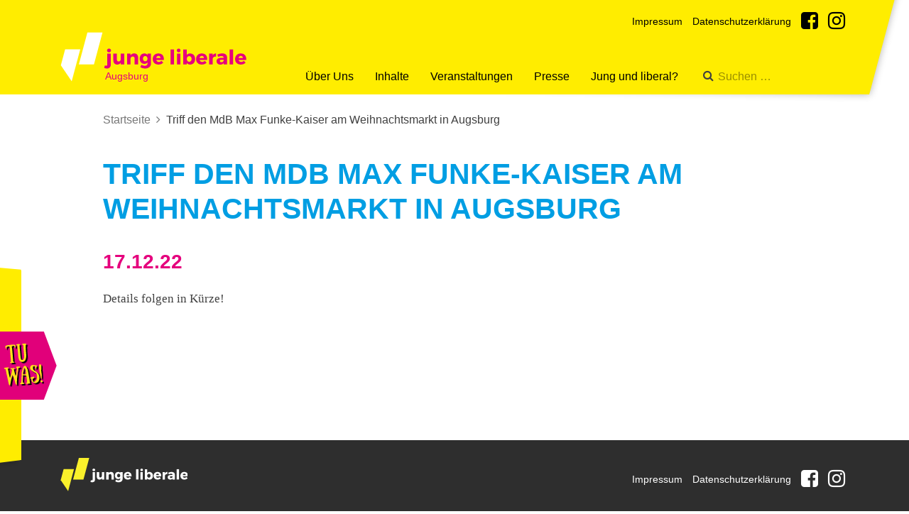

--- FILE ---
content_type: text/html; charset=UTF-8
request_url: https://www.julis-augsburg.de/event/triff-den-mdb-max-funke-kaiser-am-weihnachtsmarkt-in-augsburg/
body_size: 7159
content:
<!DOCTYPE html>
<html lang="de">
<head>
	<meta charset="UTF-8">
    <meta http-equiv="X-UA-Compatible" content="IE=edge">
	<meta name="viewport" content="width=device-width, initial-scale=1">
    <link href="https://fonts.julis.de/Merriweather/all.css" rel="stylesheet">
    <link href="https://fonts.julis.de/Montserrat/all.css" rel="stylesheet">
	<title>Triff den MdB Max Funke-Kaiser am Weihnachtsmarkt in Augsburg &#8211; Junge Liberale Augsburg</title>
<meta name='robots' content='max-image-preview:large' />
<link rel="alternate" type="application/rss+xml" title="Junge Liberale Augsburg &raquo; Feed" href="https://www.julis-augsburg.de/feed/" />
<link rel="alternate" type="application/rss+xml" title="Junge Liberale Augsburg &raquo; Kommentar-Feed" href="https://www.julis-augsburg.de/comments/feed/" />
<link rel="alternate" title="oEmbed (JSON)" type="application/json+oembed" href="https://www.julis-augsburg.de/wp-json/oembed/1.0/embed?url=https%3A%2F%2Fwww.julis-augsburg.de%2Fevent%2Ftriff-den-mdb-max-funke-kaiser-am-weihnachtsmarkt-in-augsburg%2F" />
<link rel="alternate" title="oEmbed (XML)" type="text/xml+oembed" href="https://www.julis-augsburg.de/wp-json/oembed/1.0/embed?url=https%3A%2F%2Fwww.julis-augsburg.de%2Fevent%2Ftriff-den-mdb-max-funke-kaiser-am-weihnachtsmarkt-in-augsburg%2F&#038;format=xml" />
<style id='wp-img-auto-sizes-contain-inline-css' type='text/css'>
img:is([sizes=auto i],[sizes^="auto," i]){contain-intrinsic-size:3000px 1500px}
/*# sourceURL=wp-img-auto-sizes-contain-inline-css */
</style>
<style id='wp-emoji-styles-inline-css' type='text/css'>

	img.wp-smiley, img.emoji {
		display: inline !important;
		border: none !important;
		box-shadow: none !important;
		height: 1em !important;
		width: 1em !important;
		margin: 0 0.07em !important;
		vertical-align: -0.1em !important;
		background: none !important;
		padding: 0 !important;
	}
/*# sourceURL=wp-emoji-styles-inline-css */
</style>
<style id='wp-block-library-inline-css' type='text/css'>
:root{--wp-block-synced-color:#7a00df;--wp-block-synced-color--rgb:122,0,223;--wp-bound-block-color:var(--wp-block-synced-color);--wp-editor-canvas-background:#ddd;--wp-admin-theme-color:#007cba;--wp-admin-theme-color--rgb:0,124,186;--wp-admin-theme-color-darker-10:#006ba1;--wp-admin-theme-color-darker-10--rgb:0,107,160.5;--wp-admin-theme-color-darker-20:#005a87;--wp-admin-theme-color-darker-20--rgb:0,90,135;--wp-admin-border-width-focus:2px}@media (min-resolution:192dpi){:root{--wp-admin-border-width-focus:1.5px}}.wp-element-button{cursor:pointer}:root .has-very-light-gray-background-color{background-color:#eee}:root .has-very-dark-gray-background-color{background-color:#313131}:root .has-very-light-gray-color{color:#eee}:root .has-very-dark-gray-color{color:#313131}:root .has-vivid-green-cyan-to-vivid-cyan-blue-gradient-background{background:linear-gradient(135deg,#00d084,#0693e3)}:root .has-purple-crush-gradient-background{background:linear-gradient(135deg,#34e2e4,#4721fb 50%,#ab1dfe)}:root .has-hazy-dawn-gradient-background{background:linear-gradient(135deg,#faaca8,#dad0ec)}:root .has-subdued-olive-gradient-background{background:linear-gradient(135deg,#fafae1,#67a671)}:root .has-atomic-cream-gradient-background{background:linear-gradient(135deg,#fdd79a,#004a59)}:root .has-nightshade-gradient-background{background:linear-gradient(135deg,#330968,#31cdcf)}:root .has-midnight-gradient-background{background:linear-gradient(135deg,#020381,#2874fc)}:root{--wp--preset--font-size--normal:16px;--wp--preset--font-size--huge:42px}.has-regular-font-size{font-size:1em}.has-larger-font-size{font-size:2.625em}.has-normal-font-size{font-size:var(--wp--preset--font-size--normal)}.has-huge-font-size{font-size:var(--wp--preset--font-size--huge)}.has-text-align-center{text-align:center}.has-text-align-left{text-align:left}.has-text-align-right{text-align:right}.has-fit-text{white-space:nowrap!important}#end-resizable-editor-section{display:none}.aligncenter{clear:both}.items-justified-left{justify-content:flex-start}.items-justified-center{justify-content:center}.items-justified-right{justify-content:flex-end}.items-justified-space-between{justify-content:space-between}.screen-reader-text{border:0;clip-path:inset(50%);height:1px;margin:-1px;overflow:hidden;padding:0;position:absolute;width:1px;word-wrap:normal!important}.screen-reader-text:focus{background-color:#ddd;clip-path:none;color:#444;display:block;font-size:1em;height:auto;left:5px;line-height:normal;padding:15px 23px 14px;text-decoration:none;top:5px;width:auto;z-index:100000}html :where(.has-border-color){border-style:solid}html :where([style*=border-top-color]){border-top-style:solid}html :where([style*=border-right-color]){border-right-style:solid}html :where([style*=border-bottom-color]){border-bottom-style:solid}html :where([style*=border-left-color]){border-left-style:solid}html :where([style*=border-width]){border-style:solid}html :where([style*=border-top-width]){border-top-style:solid}html :where([style*=border-right-width]){border-right-style:solid}html :where([style*=border-bottom-width]){border-bottom-style:solid}html :where([style*=border-left-width]){border-left-style:solid}html :where(img[class*=wp-image-]){height:auto;max-width:100%}:where(figure){margin:0 0 1em}html :where(.is-position-sticky){--wp-admin--admin-bar--position-offset:var(--wp-admin--admin-bar--height,0px)}@media screen and (max-width:600px){html :where(.is-position-sticky){--wp-admin--admin-bar--position-offset:0px}}

/*# sourceURL=wp-block-library-inline-css */
</style><style id='global-styles-inline-css' type='text/css'>
:root{--wp--preset--aspect-ratio--square: 1;--wp--preset--aspect-ratio--4-3: 4/3;--wp--preset--aspect-ratio--3-4: 3/4;--wp--preset--aspect-ratio--3-2: 3/2;--wp--preset--aspect-ratio--2-3: 2/3;--wp--preset--aspect-ratio--16-9: 16/9;--wp--preset--aspect-ratio--9-16: 9/16;--wp--preset--color--black: #000000;--wp--preset--color--cyan-bluish-gray: #abb8c3;--wp--preset--color--white: #ffffff;--wp--preset--color--pale-pink: #f78da7;--wp--preset--color--vivid-red: #cf2e2e;--wp--preset--color--luminous-vivid-orange: #ff6900;--wp--preset--color--luminous-vivid-amber: #fcb900;--wp--preset--color--light-green-cyan: #7bdcb5;--wp--preset--color--vivid-green-cyan: #00d084;--wp--preset--color--pale-cyan-blue: #8ed1fc;--wp--preset--color--vivid-cyan-blue: #0693e3;--wp--preset--color--vivid-purple: #9b51e0;--wp--preset--gradient--vivid-cyan-blue-to-vivid-purple: linear-gradient(135deg,rgb(6,147,227) 0%,rgb(155,81,224) 100%);--wp--preset--gradient--light-green-cyan-to-vivid-green-cyan: linear-gradient(135deg,rgb(122,220,180) 0%,rgb(0,208,130) 100%);--wp--preset--gradient--luminous-vivid-amber-to-luminous-vivid-orange: linear-gradient(135deg,rgb(252,185,0) 0%,rgb(255,105,0) 100%);--wp--preset--gradient--luminous-vivid-orange-to-vivid-red: linear-gradient(135deg,rgb(255,105,0) 0%,rgb(207,46,46) 100%);--wp--preset--gradient--very-light-gray-to-cyan-bluish-gray: linear-gradient(135deg,rgb(238,238,238) 0%,rgb(169,184,195) 100%);--wp--preset--gradient--cool-to-warm-spectrum: linear-gradient(135deg,rgb(74,234,220) 0%,rgb(151,120,209) 20%,rgb(207,42,186) 40%,rgb(238,44,130) 60%,rgb(251,105,98) 80%,rgb(254,248,76) 100%);--wp--preset--gradient--blush-light-purple: linear-gradient(135deg,rgb(255,206,236) 0%,rgb(152,150,240) 100%);--wp--preset--gradient--blush-bordeaux: linear-gradient(135deg,rgb(254,205,165) 0%,rgb(254,45,45) 50%,rgb(107,0,62) 100%);--wp--preset--gradient--luminous-dusk: linear-gradient(135deg,rgb(255,203,112) 0%,rgb(199,81,192) 50%,rgb(65,88,208) 100%);--wp--preset--gradient--pale-ocean: linear-gradient(135deg,rgb(255,245,203) 0%,rgb(182,227,212) 50%,rgb(51,167,181) 100%);--wp--preset--gradient--electric-grass: linear-gradient(135deg,rgb(202,248,128) 0%,rgb(113,206,126) 100%);--wp--preset--gradient--midnight: linear-gradient(135deg,rgb(2,3,129) 0%,rgb(40,116,252) 100%);--wp--preset--font-size--small: 13px;--wp--preset--font-size--medium: 20px;--wp--preset--font-size--large: 36px;--wp--preset--font-size--x-large: 42px;--wp--preset--spacing--20: 0.44rem;--wp--preset--spacing--30: 0.67rem;--wp--preset--spacing--40: 1rem;--wp--preset--spacing--50: 1.5rem;--wp--preset--spacing--60: 2.25rem;--wp--preset--spacing--70: 3.38rem;--wp--preset--spacing--80: 5.06rem;--wp--preset--shadow--natural: 6px 6px 9px rgba(0, 0, 0, 0.2);--wp--preset--shadow--deep: 12px 12px 50px rgba(0, 0, 0, 0.4);--wp--preset--shadow--sharp: 6px 6px 0px rgba(0, 0, 0, 0.2);--wp--preset--shadow--outlined: 6px 6px 0px -3px rgb(255, 255, 255), 6px 6px rgb(0, 0, 0);--wp--preset--shadow--crisp: 6px 6px 0px rgb(0, 0, 0);}:where(.is-layout-flex){gap: 0.5em;}:where(.is-layout-grid){gap: 0.5em;}body .is-layout-flex{display: flex;}.is-layout-flex{flex-wrap: wrap;align-items: center;}.is-layout-flex > :is(*, div){margin: 0;}body .is-layout-grid{display: grid;}.is-layout-grid > :is(*, div){margin: 0;}:where(.wp-block-columns.is-layout-flex){gap: 2em;}:where(.wp-block-columns.is-layout-grid){gap: 2em;}:where(.wp-block-post-template.is-layout-flex){gap: 1.25em;}:where(.wp-block-post-template.is-layout-grid){gap: 1.25em;}.has-black-color{color: var(--wp--preset--color--black) !important;}.has-cyan-bluish-gray-color{color: var(--wp--preset--color--cyan-bluish-gray) !important;}.has-white-color{color: var(--wp--preset--color--white) !important;}.has-pale-pink-color{color: var(--wp--preset--color--pale-pink) !important;}.has-vivid-red-color{color: var(--wp--preset--color--vivid-red) !important;}.has-luminous-vivid-orange-color{color: var(--wp--preset--color--luminous-vivid-orange) !important;}.has-luminous-vivid-amber-color{color: var(--wp--preset--color--luminous-vivid-amber) !important;}.has-light-green-cyan-color{color: var(--wp--preset--color--light-green-cyan) !important;}.has-vivid-green-cyan-color{color: var(--wp--preset--color--vivid-green-cyan) !important;}.has-pale-cyan-blue-color{color: var(--wp--preset--color--pale-cyan-blue) !important;}.has-vivid-cyan-blue-color{color: var(--wp--preset--color--vivid-cyan-blue) !important;}.has-vivid-purple-color{color: var(--wp--preset--color--vivid-purple) !important;}.has-black-background-color{background-color: var(--wp--preset--color--black) !important;}.has-cyan-bluish-gray-background-color{background-color: var(--wp--preset--color--cyan-bluish-gray) !important;}.has-white-background-color{background-color: var(--wp--preset--color--white) !important;}.has-pale-pink-background-color{background-color: var(--wp--preset--color--pale-pink) !important;}.has-vivid-red-background-color{background-color: var(--wp--preset--color--vivid-red) !important;}.has-luminous-vivid-orange-background-color{background-color: var(--wp--preset--color--luminous-vivid-orange) !important;}.has-luminous-vivid-amber-background-color{background-color: var(--wp--preset--color--luminous-vivid-amber) !important;}.has-light-green-cyan-background-color{background-color: var(--wp--preset--color--light-green-cyan) !important;}.has-vivid-green-cyan-background-color{background-color: var(--wp--preset--color--vivid-green-cyan) !important;}.has-pale-cyan-blue-background-color{background-color: var(--wp--preset--color--pale-cyan-blue) !important;}.has-vivid-cyan-blue-background-color{background-color: var(--wp--preset--color--vivid-cyan-blue) !important;}.has-vivid-purple-background-color{background-color: var(--wp--preset--color--vivid-purple) !important;}.has-black-border-color{border-color: var(--wp--preset--color--black) !important;}.has-cyan-bluish-gray-border-color{border-color: var(--wp--preset--color--cyan-bluish-gray) !important;}.has-white-border-color{border-color: var(--wp--preset--color--white) !important;}.has-pale-pink-border-color{border-color: var(--wp--preset--color--pale-pink) !important;}.has-vivid-red-border-color{border-color: var(--wp--preset--color--vivid-red) !important;}.has-luminous-vivid-orange-border-color{border-color: var(--wp--preset--color--luminous-vivid-orange) !important;}.has-luminous-vivid-amber-border-color{border-color: var(--wp--preset--color--luminous-vivid-amber) !important;}.has-light-green-cyan-border-color{border-color: var(--wp--preset--color--light-green-cyan) !important;}.has-vivid-green-cyan-border-color{border-color: var(--wp--preset--color--vivid-green-cyan) !important;}.has-pale-cyan-blue-border-color{border-color: var(--wp--preset--color--pale-cyan-blue) !important;}.has-vivid-cyan-blue-border-color{border-color: var(--wp--preset--color--vivid-cyan-blue) !important;}.has-vivid-purple-border-color{border-color: var(--wp--preset--color--vivid-purple) !important;}.has-vivid-cyan-blue-to-vivid-purple-gradient-background{background: var(--wp--preset--gradient--vivid-cyan-blue-to-vivid-purple) !important;}.has-light-green-cyan-to-vivid-green-cyan-gradient-background{background: var(--wp--preset--gradient--light-green-cyan-to-vivid-green-cyan) !important;}.has-luminous-vivid-amber-to-luminous-vivid-orange-gradient-background{background: var(--wp--preset--gradient--luminous-vivid-amber-to-luminous-vivid-orange) !important;}.has-luminous-vivid-orange-to-vivid-red-gradient-background{background: var(--wp--preset--gradient--luminous-vivid-orange-to-vivid-red) !important;}.has-very-light-gray-to-cyan-bluish-gray-gradient-background{background: var(--wp--preset--gradient--very-light-gray-to-cyan-bluish-gray) !important;}.has-cool-to-warm-spectrum-gradient-background{background: var(--wp--preset--gradient--cool-to-warm-spectrum) !important;}.has-blush-light-purple-gradient-background{background: var(--wp--preset--gradient--blush-light-purple) !important;}.has-blush-bordeaux-gradient-background{background: var(--wp--preset--gradient--blush-bordeaux) !important;}.has-luminous-dusk-gradient-background{background: var(--wp--preset--gradient--luminous-dusk) !important;}.has-pale-ocean-gradient-background{background: var(--wp--preset--gradient--pale-ocean) !important;}.has-electric-grass-gradient-background{background: var(--wp--preset--gradient--electric-grass) !important;}.has-midnight-gradient-background{background: var(--wp--preset--gradient--midnight) !important;}.has-small-font-size{font-size: var(--wp--preset--font-size--small) !important;}.has-medium-font-size{font-size: var(--wp--preset--font-size--medium) !important;}.has-large-font-size{font-size: var(--wp--preset--font-size--large) !important;}.has-x-large-font-size{font-size: var(--wp--preset--font-size--x-large) !important;}
/*# sourceURL=global-styles-inline-css */
</style>

<style id='classic-theme-styles-inline-css' type='text/css'>
/*! This file is auto-generated */
.wp-block-button__link{color:#fff;background-color:#32373c;border-radius:9999px;box-shadow:none;text-decoration:none;padding:calc(.667em + 2px) calc(1.333em + 2px);font-size:1.125em}.wp-block-file__button{background:#32373c;color:#fff;text-decoration:none}
/*# sourceURL=/wp-includes/css/classic-themes.min.css */
</style>
<link rel='stylesheet' id='juli-style-css' href='https://www.julis-augsburg.de/wp-content/themes/medienreaktor-wp-juli-71f0bf55b31d/style.css?ver=6.9' type='text/css' media='all' />
<script type="text/javascript" src="https://www.julis-augsburg.de/wp-content/themes/medienreaktor-wp-juli-71f0bf55b31d/js/libs/modernizr.js?ver=6.9" id="juli-modernizr-js"></script>
<script type="text/javascript" src="https://www.julis-augsburg.de/wp-includes/js/jquery/jquery.min.js?ver=3.7.1" id="jquery-core-js"></script>
<script type="text/javascript" src="https://www.julis-augsburg.de/wp-includes/js/jquery/jquery-migrate.min.js?ver=3.4.1" id="jquery-migrate-js"></script>
<link rel="https://api.w.org/" href="https://www.julis-augsburg.de/wp-json/" /><link rel="EditURI" type="application/rsd+xml" title="RSD" href="https://www.julis-augsburg.de/xmlrpc.php?rsd" />
<meta name="generator" content="WordPress 6.9" />
<link rel="canonical" href="https://www.julis-augsburg.de/event/triff-den-mdb-max-funke-kaiser-am-weihnachtsmarkt-in-augsburg/" />
<link rel='shortlink' href='https://www.julis-augsburg.de/?p=875' />

    <link rel="apple-touch-icon" sizes="57x57" href="https://www.julis-augsburg.de/wp-content/themes/medienreaktor-wp-juli-71f0bf55b31d/images/apple-icon-57x57.png">
    <link rel="apple-touch-icon" sizes="60x60" href="https://www.julis-augsburg.de/wp-content/themes/medienreaktor-wp-juli-71f0bf55b31d/images/apple-icon-60x60.png">
    <link rel="apple-touch-icon" sizes="72x72" href="https://www.julis-augsburg.de/wp-content/themes/medienreaktor-wp-juli-71f0bf55b31d/images/apple-icon-72x72.png">
    <link rel="apple-touch-icon" sizes="76x76" href="https://www.julis-augsburg.de/wp-content/themes/medienreaktor-wp-juli-71f0bf55b31d/images/apple-icon-76x76.png">
    <link rel="apple-touch-icon" sizes="114x114" href="https://www.julis-augsburg.de/wp-content/themes/medienreaktor-wp-juli-71f0bf55b31d/images/apple-icon-114x114.png">
    <link rel="apple-touch-icon" sizes="120x120" href="https://www.julis-augsburg.de/wp-content/themes/medienreaktor-wp-juli-71f0bf55b31d/images/apple-icon-120x120.png">
    <link rel="apple-touch-icon" sizes="144x144" href="https://www.julis-augsburg.de/wp-content/themes/medienreaktor-wp-juli-71f0bf55b31d/images/apple-icon-144x144.png">
    <link rel="apple-touch-icon" sizes="152x152" href="https://www.julis-augsburg.de/wp-content/themes/medienreaktor-wp-juli-71f0bf55b31d/images/apple-icon-152x152.png">
    <link rel="apple-touch-icon" sizes="180x180" href="https://www.julis-augsburg.de/wp-content/themes/medienreaktor-wp-juli-71f0bf55b31d/images/apple-icon-180x180.png">
    <link rel="icon" type="image/png" sizes="192x192"  href="https://www.julis-augsburg.de/wp-content/themes/medienreaktor-wp-juli-71f0bf55b31d/images/android-icon-192x192.png">
    <link rel="icon" type="image/png" sizes="32x32" href="https://www.julis-augsburg.de/wp-content/themes/medienreaktor-wp-juli-71f0bf55b31d/images/favicon-32x32.png">
    <link rel="icon" type="image/png" sizes="16x16" href="https://www.julis-augsburg.de/wp-content/themes/medienreaktor-wp-juli-71f0bf55b31d/images/favicon-16x16.png">
    <meta name="msapplication-TileColor" content="#ffed00">
    <meta name="msapplication-TileImage" content="https://www.julis-augsburg.de/wp-content/themes/medienreaktor-wp-juli-71f0bf55b31d/images/ms-icon-144x144.png">
    <meta name="theme-color" content="#ffed00">
		<script type="text/javascript">window.base_url = "https://www.julis-augsburg.de"</script>
</head>

<body class="wp-singular event-template-default single single-event postid-875 wp-theme-medienreaktor-wp-juli-71f0bf55b31d">

<header class="site-header">
    <div class="container-fluid">
        <div class="site-header-inner">
            <a href="https://www.julis-augsburg.de/" id="logo">
                <span class="title">junge liberale</span>
                <span class="subtitle">Augsburg</span>
            </a>

                            <nav class="nav-meta" role="navigation">
                    <div class="menu-metamenue-container"><ul id="menu-metamenue" class="list-inline">
<li><a href='https://www.julis-augsburg.de/impressum-2/' class='menu-item-impressum' target=''><span>Impressum</span></a></li>
</li>

<li><a href='https://www.julis-augsburg.de/datenschutzerklaerung/' class='menu-item-datenschutzerklärung' target=''><span>Datenschutzerklärung</span></a></li>
</li>

<li><a href='https://www.facebook.com/julisaugsburg/' class='menu-item-facebook' target=''><span>Facebook</span></a></li>
</li>

<li><a href='https://www.instagram.com/julisaugsburg/' class='menu-item-instagram' target=''><span>Instagram</span></a></li>
</li>
</ul></div>                </nav>
            
            <nav class="navbar navbar-default">
                <div class="navbar-header">
                    <button type="button" class="navbar-toggle collapsed" data-toggle="collapse" data-target="#navbar-collapse" aria-expanded="false">
                        <span class="sr-only">Toggle navigation</span>
                        <span class="icon-bar"></span>
                        <span class="icon-bar"></span>
                        <span class="icon-bar"></span>
                    </button>
                </div>

                <div class="collapse navbar-collapse" id="navbar-collapse">
                    <form class="navbar-form navbar-right" action="https://www.julis-augsburg.de/">
                        <div class="form-group">
                            <input type="text" class="form-control" placeholder="Suchen …" value="" name="s">
                        </div>
                    </form>

                                            <ul id="menu-hauptmenue" class="nav navbar-nav navbar-right"><li id="menu-item-185" class="menu-item menu-item-type-custom menu-item-object-custom menu-item-has-children menu-item-185 dropdown dropdown-large"><a title="Über Uns" href="#" data-toggle="dropdown" class="dropdown-toggle" aria-haspopup="true">Über Uns</a>
<ul role="menu" class=" dropdown-menu dropdown-menu-large">
	<li id="menu-item-187" class="menu-item menu-item-type-custom menu-item-object-custom menu-item-has-children menu-item-187"><a title="Über Uns">Über Uns</a>
	<ul role="menu">
		<li id="menu-item-250" class="menu-item menu-item-type-custom menu-item-object-custom menu-item-250"><a title="Grundsatzprogramm" href="https://www.julis.de/politik/beschluesse/grundsatzprogramm/">Grundsatzprogramm</a></li>
		<li id="menu-item-186" class="menu-item menu-item-type-post_type menu-item-object-page menu-item-186"><a title="Vorstand" href="https://www.julis-augsburg.de/vorstand/">Vorstand</a></li>
		<li id="menu-item-705" class="menu-item menu-item-type-post_type menu-item-object-page menu-item-705"><a title="Mandatsträger" href="https://www.julis-augsburg.de/mandatstraeger/">Mandatsträger</a></li>
	</ul>
</li>
</ul>
</li>
<li id="menu-item-195" class="menu-item menu-item-type-custom menu-item-object-custom menu-item-has-children menu-item-195 dropdown dropdown-large"><a title="Inhalte" href="#" data-toggle="dropdown" class="dropdown-toggle" aria-haspopup="true">Inhalte</a>
<ul role="menu" class=" dropdown-menu dropdown-menu-large">
	<li id="menu-item-197" class="menu-item menu-item-type-custom menu-item-object-custom menu-item-has-children menu-item-197"><a title="Inhalte">Inhalte</a>
	<ul role="menu">
		<li id="menu-item-205" class="menu-item menu-item-type-custom menu-item-object-custom menu-item-205"><a title="Beschlusssammlung" href="https://www.julis-augsburg.de/beschlusssammlung">Beschlusssammlung</a></li>
		<li id="menu-item-208" class="menu-item menu-item-type-post_type menu-item-object-page menu-item-208"><a title="Ansprechpartner" href="https://www.julis-augsburg.de/ansprechpartner/">Ansprechpartner</a></li>
	</ul>
</li>
</ul>
</li>
<li id="menu-item-535" class="menu-item menu-item-type-custom menu-item-object-custom menu-item-535"><a title="Veranstaltungen" href="https://www.julis-augsburg.de/event/">Veranstaltungen</a></li>
<li id="menu-item-196" class="menu-item menu-item-type-custom menu-item-object-custom menu-item-has-children menu-item-196 dropdown dropdown-large"><a title="Presse" href="#" data-toggle="dropdown" class="dropdown-toggle" aria-haspopup="true">Presse</a>
<ul role="menu" class=" dropdown-menu dropdown-menu-large">
	<li id="menu-item-521" class="menu-item menu-item-type-custom menu-item-object-custom menu-item-has-children menu-item-521"><a title="Presse">Presse</a>
	<ul role="menu">
		<li id="menu-item-472" class="menu-item menu-item-type-post_type menu-item-object-page menu-item-472"><a title="Pressekontakt" href="https://www.julis-augsburg.de/pressekontakt-2/">Pressekontakt</a></li>
		<li id="menu-item-464" class="menu-item menu-item-type-taxonomy menu-item-object-category menu-item-464"><a title="Pressemitteilungen" href="https://www.julis-augsburg.de/category/pressemitteilungen/">Pressemitteilungen</a></li>
		<li id="menu-item-644" class="menu-item menu-item-type-taxonomy menu-item-object-category menu-item-644"><a title="Neuigkeiten" href="https://www.julis-augsburg.de/category/news/">Neuigkeiten</a></li>
	</ul>
</li>
	<li id="menu-item-215" class="menu-item menu-item-type-post_type menu-item-object-page menu-item-215"><a title="Galerie" href="https://www.julis-augsburg.de/?page_id=213">Galerie</a></li>
	<li id="menu-item-211" class="menu-item menu-item-type-post_type menu-item-object-page menu-item-211"><a title="Pressekontakt" href="https://www.julis-augsburg.de/?page_id=209">Pressekontakt</a></li>
</ul>
</li>
<li id="menu-item-199" class="menu-item menu-item-type-custom menu-item-object-custom menu-item-has-children menu-item-199 dropdown dropdown-large"><a title="Jung und liberal?" href="#" data-toggle="dropdown" class="dropdown-toggle" aria-haspopup="true">Jung und liberal?</a>
<ul role="menu" class=" dropdown-menu dropdown-menu-large">
	<li id="menu-item-409" class="menu-item menu-item-type-post_type menu-item-object-page menu-item-409"><a title="Lerne uns kennen!" href="https://www.julis-augsburg.de/?page_id=37">Lerne uns kennen!</a></li>
</ul>
</li>
</ul>                                    </div>
            </nav>
        </div>
    </div>
</header>

    <nav class="nav-slide" role="navigation">
        <a href="#" class="nav-slide-toggle"><span class="sr-only">Menü öffnen</span></a>
        <a href="#" class="close"><span class="sr-only">Menü schließen</span></a>
        <h2 class="h2">Mach mit!</h2>
        <div class="menu-jetzt-mitglied-werden-container"><ul id="menu-jetzt-mitglied-werden" class="list-unstyled"><li id="menu-item-43" class="menu-item menu-item-type-custom menu-item-object-custom menu-item-43"><a href="https://www.julis-bayern.de/interessent/">Erstmal Kennenlernen? Sehr gerne!</a></li>
<li id="menu-item-416" class="menu-item menu-item-type-custom menu-item-object-custom menu-item-416"><a href="https://www.julis-bayern.de/mitglied-werden/">Mitglied werden? Here we go!</a></li>
</ul></div>    </nav>

<main class="main">


<article id="post-875" class="post-875 event type-event status-publish hentry">

    <div class="container-fluid">
        <div class="content-wrap">

            <ol class="breadcrumb"><li><a href="https://www.julis-augsburg.de">Startseite</a></li><li>Triff den MdB Max Funke-Kaiser am Weihnachtsmarkt in Augsburg</li></ol>
        	<header class="entry-header">
        		<h1 class="entry-title">Triff den MdB Max Funke-Kaiser am Weihnachtsmarkt in Augsburg</h1>
                                <h2>
                    <time>
                        17.12.22                        
                                            </time>
                </h2>
                        	</header><!-- .entry-header -->

        	<div class="entry-content">
        		<p>Details folgen in Kürze!</p>
                        	</div><!-- .entry-content -->

        	
        </div>
    </div>

</article><!-- #post-## -->


</main>

<footer class="site-footer">
    <div class="container-fluid">
        <div class="pull-left">
            <a href="https://www.julis-augsburg.de/" id="logo-small">junge liberale</a>
        </div>
        <div class="pull-right">
            				<nav class="nav-footer" role="navigation">
					<div class="menu-footer-menue-container"><ul id="menu-footer-menue" class="list-inline">
<li><a href='https://www.julis-augsburg.de/impressum-2/' class='menu-item-impressum' target=''><span>Impressum</span></a></li>
</li>

<li><a href='https://www.julis-augsburg.de/datenschutzerklaerung/' class='menu-item-datenschutzerklärung' target=''><span>Datenschutzerklärung</span></a></li>
</li>

<li><a href='https://www.facebook.com/julisaugsburg/' class='menu-item-facebook' target=''><span>Facebook</span></a></li>
</li>

<li><a href='https://www.instagram.com/julisaugsburg/' class='menu-item-instagram' target=''><span>Instagram</span></a></li>
</li>
</ul></div>				</nav>
			        </div>
    </div>
</footer>

<script type="speculationrules">
{"prefetch":[{"source":"document","where":{"and":[{"href_matches":"/*"},{"not":{"href_matches":["/wp-*.php","/wp-admin/*","/wp-content/uploads/*","/wp-content/*","/wp-content/plugins/*","/wp-content/themes/medienreaktor-wp-juli-71f0bf55b31d/*","/*\\?(.+)"]}},{"not":{"selector_matches":"a[rel~=\"nofollow\"]"}},{"not":{"selector_matches":".no-prefetch, .no-prefetch a"}}]},"eagerness":"conservative"}]}
</script>
<script type="text/javascript" src="https://www.julis-augsburg.de/wp-content/themes/medienreaktor-wp-juli-71f0bf55b31d/js/libs/bootstrap.js?ver=6.9" id="juli-bootstrap-js"></script>
<script type="text/javascript" src="https://www.julis-augsburg.de/wp-content/themes/medienreaktor-wp-juli-71f0bf55b31d/js/plugins.js?ver=6.9" id="juli-plugins-js"></script>
<script type="text/javascript" src="https://www.julis-augsburg.de/wp-content/themes/medienreaktor-wp-juli-71f0bf55b31d/js/main.js?ver=6.9" id="juli-main-js-js"></script>
<script type="text/javascript" src="https://www.julis-augsburg.de/wp-content/themes/medienreaktor-wp-juli-71f0bf55b31d/js/overlay.js?ver=6.9" id="juli-overlay-js"></script>
<script id="wp-emoji-settings" type="application/json">
{"baseUrl":"https://s.w.org/images/core/emoji/17.0.2/72x72/","ext":".png","svgUrl":"https://s.w.org/images/core/emoji/17.0.2/svg/","svgExt":".svg","source":{"concatemoji":"https://www.julis-augsburg.de/wp-includes/js/wp-emoji-release.min.js?ver=6.9"}}
</script>
<script type="module">
/* <![CDATA[ */
/*! This file is auto-generated */
const a=JSON.parse(document.getElementById("wp-emoji-settings").textContent),o=(window._wpemojiSettings=a,"wpEmojiSettingsSupports"),s=["flag","emoji"];function i(e){try{var t={supportTests:e,timestamp:(new Date).valueOf()};sessionStorage.setItem(o,JSON.stringify(t))}catch(e){}}function c(e,t,n){e.clearRect(0,0,e.canvas.width,e.canvas.height),e.fillText(t,0,0);t=new Uint32Array(e.getImageData(0,0,e.canvas.width,e.canvas.height).data);e.clearRect(0,0,e.canvas.width,e.canvas.height),e.fillText(n,0,0);const a=new Uint32Array(e.getImageData(0,0,e.canvas.width,e.canvas.height).data);return t.every((e,t)=>e===a[t])}function p(e,t){e.clearRect(0,0,e.canvas.width,e.canvas.height),e.fillText(t,0,0);var n=e.getImageData(16,16,1,1);for(let e=0;e<n.data.length;e++)if(0!==n.data[e])return!1;return!0}function u(e,t,n,a){switch(t){case"flag":return n(e,"\ud83c\udff3\ufe0f\u200d\u26a7\ufe0f","\ud83c\udff3\ufe0f\u200b\u26a7\ufe0f")?!1:!n(e,"\ud83c\udde8\ud83c\uddf6","\ud83c\udde8\u200b\ud83c\uddf6")&&!n(e,"\ud83c\udff4\udb40\udc67\udb40\udc62\udb40\udc65\udb40\udc6e\udb40\udc67\udb40\udc7f","\ud83c\udff4\u200b\udb40\udc67\u200b\udb40\udc62\u200b\udb40\udc65\u200b\udb40\udc6e\u200b\udb40\udc67\u200b\udb40\udc7f");case"emoji":return!a(e,"\ud83e\u1fac8")}return!1}function f(e,t,n,a){let r;const o=(r="undefined"!=typeof WorkerGlobalScope&&self instanceof WorkerGlobalScope?new OffscreenCanvas(300,150):document.createElement("canvas")).getContext("2d",{willReadFrequently:!0}),s=(o.textBaseline="top",o.font="600 32px Arial",{});return e.forEach(e=>{s[e]=t(o,e,n,a)}),s}function r(e){var t=document.createElement("script");t.src=e,t.defer=!0,document.head.appendChild(t)}a.supports={everything:!0,everythingExceptFlag:!0},new Promise(t=>{let n=function(){try{var e=JSON.parse(sessionStorage.getItem(o));if("object"==typeof e&&"number"==typeof e.timestamp&&(new Date).valueOf()<e.timestamp+604800&&"object"==typeof e.supportTests)return e.supportTests}catch(e){}return null}();if(!n){if("undefined"!=typeof Worker&&"undefined"!=typeof OffscreenCanvas&&"undefined"!=typeof URL&&URL.createObjectURL&&"undefined"!=typeof Blob)try{var e="postMessage("+f.toString()+"("+[JSON.stringify(s),u.toString(),c.toString(),p.toString()].join(",")+"));",a=new Blob([e],{type:"text/javascript"});const r=new Worker(URL.createObjectURL(a),{name:"wpTestEmojiSupports"});return void(r.onmessage=e=>{i(n=e.data),r.terminate(),t(n)})}catch(e){}i(n=f(s,u,c,p))}t(n)}).then(e=>{for(const n in e)a.supports[n]=e[n],a.supports.everything=a.supports.everything&&a.supports[n],"flag"!==n&&(a.supports.everythingExceptFlag=a.supports.everythingExceptFlag&&a.supports[n]);var t;a.supports.everythingExceptFlag=a.supports.everythingExceptFlag&&!a.supports.flag,a.supports.everything||((t=a.source||{}).concatemoji?r(t.concatemoji):t.wpemoji&&t.twemoji&&(r(t.twemoji),r(t.wpemoji)))});
//# sourceURL=https://www.julis-augsburg.de/wp-includes/js/wp-emoji-loader.min.js
/* ]]> */
</script>
</body>
</html>


--- FILE ---
content_type: image/svg+xml
request_url: https://www.julis-augsburg.de/wp-content/themes/medienreaktor-wp-juli-71f0bf55b31d/images/logo.svg
body_size: 3325
content:
<?xml version="1.0" encoding="UTF-8"?>
<svg width="262px" height="140px" viewBox="0 0 262 140" version="1.1" xmlns="http://www.w3.org/2000/svg" xmlns:xlink="http://www.w3.org/1999/xlink">
    <!-- Generator: Sketch 39.1 (31720) - http://www.bohemiancoding.com/sketch -->
    <title>logo</title>
    <desc>Created with Sketch.</desc>
    <defs></defs>
    <g id="Assets" stroke="none" stroke-width="1" fill="none" fill-rule="evenodd">
        <g id="logo">
            <g id="Group-315" transform="translate(61.069316, 22.681129)" fill="#E6007D">
                <path d="M9.91961111,23.5471975 C9.91961111,26.9850658 7.47683848,28.8311473 4.35497505,28.8042508 C2.93572415,28.8042508 1.57265702,28.4643762 0.522264789,27.8090784 L1.7705216,24.37121 C2.33968763,24.7110846 2.93572415,24.9091411 3.5024474,24.9091411 C4.41115882,24.9384828 5.00719534,24.3981066 5.00719534,23.2342194 L5.00719534,7.77359248 L9.91961111,7.77359248 L9.91961111,23.5471975 Z M10.232286,3.39923511 C10.232286,4.90299687 9.09639673,5.98374922 7.44996798,5.98374922 C5.83040972,5.98374922 4.66764995,4.90299687 4.66764995,3.39923511 C4.66764995,1.86368652 5.83040972,0.782934169 7.44996798,0.782934169 C9.09639673,0.782934169 10.232286,1.86368652 10.232286,3.39923511 L10.232286,3.39923511 Z" id="Fill-309"></path>
                <path d="M28.9087485,23.0911787 L23.9963327,23.0911787 L23.9963327,20.5629028 C22.9459405,22.3820878 21.2433279,23.2892351 19.0277332,23.2892351 C15.7080051,23.2892351 13.5485941,21.0176991 13.5485941,17.4355674 L13.5485941,7.77481505 L18.4610099,7.77481505 L18.4610099,16.0442821 C18.4610099,17.8610219 19.4552184,18.971116 21.0161501,18.971116 C22.8897567,18.9417743 23.9963327,17.4086708 23.9963327,15.3327461 L23.9963327,7.77481505 L28.9087485,7.77481505 L28.9087485,23.0911787 Z" id="Fill-311"></path>
                <path d="M48.434563,13.4289592 L48.434563,23.0921567 L43.5514605,23.0921567 L43.5514605,14.793348 C43.5514605,13.0035047 42.5010682,11.8934107 40.8546395,11.8934107 C39.0665299,11.8934107 37.9306406,13.1722194 37.7303333,14.9914044 L37.7303333,23.0921567 L32.8203603,23.0921567 L32.8203603,7.77334796 L37.7303333,7.77334796 L37.7303333,10.2747273 C38.8100388,8.48488401 40.5688351,7.57529154 42.8406136,7.54594984 C46.2189682,7.54594984 48.434563,9.84927273 48.434563,13.4289592" id="Fill-312"></path>
                <path d="M66.5399052,21.6996489 C66.5399052,26.0471097 63.1908639,28.8027837 58.2491348,28.8027837 C55.5816271,28.8027837 53.1681678,27.9518746 51.436242,26.7855423 L53.1412973,23.4601505 C54.5312349,24.4259812 56.2338474,24.9956991 57.8802762,24.9956991 C60.2375518,24.9956991 61.6568027,23.746232 61.6568027,21.8414671 L61.6568027,20.2203386 C60.6625942,21.528489 59.1578463,22.2669216 57.2573691,22.2669216 C53.3953456,22.2669216 50.6692114,19.3131912 50.6692114,14.8508088 C50.6692114,10.503348 53.3098486,7.60341066 57.1425588,7.60341066 C59.1016625,7.57651411 60.6357237,8.31494671 61.6568027,9.64999373 L61.6568027,7.77457053 L66.5399052,7.77457053 L66.5399052,21.6996489 Z M61.6568027,14.992627 C61.6568027,12.7479875 60.3792326,11.2417806 58.4763127,11.2417806 C56.5465223,11.2417806 55.239639,12.774884 55.239639,14.992627 C55.239639,17.1810282 56.5465223,18.7141317 58.4763127,18.7141317 C60.3792326,18.7141317 61.6568027,17.1810282 61.6568027,14.992627 L61.6568027,14.992627 Z" id="Fill-313"></path>
                <path d="M84.7028968,16.7550846 L73.9424833,16.7550846 C74.4261523,18.5742696 75.7305929,19.5963386 77.5480158,19.5963386 C78.8842124,19.5963386 80.188653,19.0559624 81.2121747,18.0338934 L83.7941854,20.5621693 C82.2332537,22.2664326 79.9346046,23.261605 77.1229733,23.261605 C72.1250605,23.261605 69.0031971,20.1367147 69.0031971,15.4762759 C69.0031971,10.7302571 72.2398708,7.60536677 76.9812925,7.60536677 C82.3749345,7.60536677 85.0424422,11.1557116 84.7028968,16.7550846 L84.7028968,16.7550846 Z M79.9907884,14.1118871 C79.9907884,12.2364639 78.7962726,11.0138934 77.0374763,11.0138934 C75.3348637,11.0138934 74.1696612,12.2658056 73.8569863,14.1118871 L79.9907884,14.1118871 Z" id="Fill-314"></path>
            </g>
            <polygon id="Fill-316" fill="#E6007D" points="155.160032 45.7730408 160.072448 45.7730408 160.072448 24.6861442 155.160032 24.6861442"></polygon>
            <g id="Group-323" transform="translate(163.665766, 22.681129)" fill="#E6007D">
                <path d="M5.51529205,3.36940439 C5.51529205,4.90495298 4.43558655,5.98326019 2.93083861,5.98326019 C1.42609066,5.98326019 0.348827932,4.90495298 0.348827932,3.36940439 C0.348827932,1.86319749 1.42609066,0.782445141 2.93083861,0.782445141 C4.43558655,0.782445141 5.51529205,1.86319749 5.51529205,3.36940439 L5.51529205,3.36940439 Z M0.461195473,7.77310345 L5.34429797,7.77310345 L5.34429797,23.0894671 L0.461195473,23.0894671 L0.461195473,7.77310345 Z" id="Fill-317"></path>
                <path d="M26.0949187,15.5034169 C26.0949187,20.1663009 23.3126006,23.2618495 19.0255347,23.2618495 C17.0395605,23.2618495 15.4200023,22.4671787 14.3402967,21.0465517 L14.3402967,23.0906897 L9.43032375,23.0906897 L9.43032375,2.0037931 L14.3402967,2.0037931 L14.3402967,9.7915674 C15.4200023,8.40028213 16.980934,7.60316614 18.9107243,7.60316614 C23.2271036,7.60316614 26.0949187,10.7598433 26.0949187,15.5034169 M21.1556324,15.3615987 C21.1556324,13.0313793 19.763252,11.3833542 17.7186513,11.3833542 C15.7326771,11.3833542 14.3402967,13.0313793 14.3402967,15.3615987 C14.3402967,17.7505016 15.7326771,19.369185 17.7186513,19.369185 C19.763252,19.369185 21.1556324,17.7211599 21.1556324,15.3615987" id="Fill-319"></path>
                <path d="M43.1496244,16.7550846 L32.3892109,16.7550846 C32.8704371,18.5742696 34.1773205,19.5963386 35.9947433,19.5963386 C37.3284972,19.5963386 38.6353805,19.0559624 39.6564595,18.0338934 L42.2409129,20.5621693 C40.6799812,22.2664326 38.3788894,23.261605 35.5697009,23.261605 C30.5717881,23.261605 27.4499246,20.1367147 27.4499246,15.4762759 C27.4499246,10.7302571 30.6865984,7.60536677 35.4280201,7.60536677 C40.821662,7.60536677 43.4916125,11.1557116 43.1496244,16.7550846 L43.1496244,16.7550846 Z M38.4375159,14.1118871 C38.4375159,12.2364639 37.2454429,11.0138934 35.4842038,11.0138934 C33.7815913,11.0138934 32.6163888,12.2658056 32.3037139,14.1118871 L38.4375159,14.1118871 Z" id="Fill-320"></path>
                <path d="M50.7239295,10.3600627 C51.7718789,8.57021944 53.5062475,7.57504702 55.6900862,7.54815047 L55.6900862,11.9811912 C52.8515844,11.7244514 50.9804206,13.0594984 50.7239295,15.2210031 L50.7239295,23.0919122 L45.8115137,23.0919122 L45.8115137,7.77310345 L50.7239295,7.77310345 L50.7239295,10.3600627 Z" id="Fill-321"></path>
                <path d="M71.0458436,13.0890846 L71.0458436,23.0921567 L66.2482381,23.0921567 L66.2482381,21.32921 C65.2540296,22.6373605 63.6369142,23.3195549 61.565443,23.3195549 C58.299456,23.3195549 56.311039,21.32921 56.311039,18.5172978 C56.311039,15.6173605 58.384953,13.9130972 62.18835,13.8837555 L66.2213676,13.8837555 L66.2213676,13.6588025 C66.2213676,12.1501505 65.2271591,11.240558 63.2387422,11.240558 C61.9611721,11.240558 60.2878729,11.6953542 58.6683146,12.5193668 L57.2759342,9.27955486 C59.6625231,8.17190596 61.8194913,7.54594984 64.3746315,7.54594984 C68.5762004,7.54594984 71.0165303,9.62187461 71.0458436,13.0890846 M66.2213676,17.8913417 L66.2213676,16.526953 L63.1263747,16.526953 C61.6484972,16.526953 60.9107799,17.0404326 60.9107799,18.1749781 C60.9107799,19.2850721 61.704681,19.994163 63.0677481,19.994163 C64.6018093,19.994163 65.9086927,19.1408088 66.2213676,17.8913417" id="Fill-322"></path>
            </g>
            <polygon id="Fill-324" fill="#E6007D" points="238.338883 45.7730408 243.251299 45.7730408 243.251299 24.6861442 238.338883 24.6861442"></polygon>
            <path d="M261.73063,39.4362132 L250.970216,39.4362132 C251.451442,41.2553981 252.758326,42.2774671 254.575749,42.2774671 C255.909502,42.2774671 257.216386,41.7370909 258.237465,40.7150219 L260.821918,43.2432978 C259.260986,44.9475611 256.959895,45.9427335 254.150706,45.9427335 C249.152793,45.9427335 246.03093,42.8178433 246.03093,38.1574044 C246.03093,33.4113856 249.267604,30.2864953 254.009025,30.2864953 C259.402667,30.2864953 262.072618,33.8368401 261.73063,39.4362132 L261.73063,39.4362132 Z M257.018521,36.7930157 C257.018521,34.9175925 255.826448,33.6950219 254.065209,33.6950219 C252.362597,33.6950219 251.197394,34.9469342 250.884719,36.7930157 L257.018521,36.7930157 Z" id="Fill-325" fill="#E6007D"></path>
            <polygon id="Fill-327" fill="#FFFFFF" points="15.9666948 69.5185392 27.9900217 24.6061881 6.70125817 24.6061881 0.689594715 47.0623636"></polygon>
            <polygon id="Fill-328" fill="#FFFFFF" points="26.0292081 45.7723072 47.3155288 45.7723072 59.3388557 0.859956113 38.052535 0.859956113"></polygon>
            <g id="Group" transform="translate(1.000000, 94.000000)" fill="#E6007D">
                <polygon id="Fill-327" points="9.83948817 44.9428377 17.5833258 15.6521739 3.87191883 15.6521739 0 30.2975058"></polygon>
                <polygon id="Fill-328" points="16.1016949 29.2906638 29.8115286 29.2906638 37.5553663 0 23.8455326 0"></polygon>
            </g>
        </g>
    </g>
</svg>

--- FILE ---
content_type: image/svg+xml
request_url: https://www.julis-augsburg.de/wp-content/themes/medienreaktor-wp-juli-71f0bf55b31d/images/click-me-2.svg
body_size: 4483
content:
<?xml version="1.0" encoding="UTF-8"?>
<svg width="81px" height="96px" viewBox="0 0 81 96" version="1.1" xmlns="http://www.w3.org/2000/svg" xmlns:xlink="http://www.w3.org/1999/xlink">
    <!-- Generator: Sketch 39.1 (31720) - http://www.bohemiancoding.com/sketch -->
    <title>click-me-2</title>
    <desc>Created with Sketch.</desc>
    <defs>
        <path d="M23.7833242,22.1037173 C25.3695655,22.1037173 25.3695655,19.9290316 24.8322902,18.3427902 C24.3205995,17.2938242 21.7365612,17.2938242 20.0735662,17.2938242 C18.3849868,17.2938242 16.2103011,17.4217469 14.6240597,17.4217469 C13.0378184,17.4217469 12.0400214,17.805515 10.9910554,18.3427902 C10.4537801,19.4173408 10.9910554,21.0547512 10.9910554,22.1037173 C11.5283307,22.6409926 12.0400214,22.1037173 12.0400214,22.1037173 C11.5283307,19.4173408 14.1635381,18.8800655 16.2870547,19.4173408 C16.82433,21.0547512 16.82433,22.6409926 16.82433,24.7645092 L16.82433,25.8390597 L16.82433,28.4998517 C16.82433,30.6745373 16.7475764,32.6701313 16.82433,34.8704015 C16.875499,36.5845655 16.82433,39.1686038 16.82433,41.2921204 C16.2870547,41.2921204 15.7753639,41.8038112 15.2380886,41.8038112 C15.2380886,42.3410865 15.2380886,42.8783618 15.7753639,42.8783618 L20.585257,42.8783618 C21.1225323,42.8783618 21.6598076,42.3410865 21.6598076,42.3410865 C21.6598076,41.2921204 20.2782425,41.7782266 20.0735662,41.2921204 C19.7921363,40.6013379 20.0735662,39.6802946 20.0735662,38.6313285 L20.0735662,37.5567779 L20.0735662,33.2585756 L20.0735662,23.1782678 C20.0735662,22.1037173 19.5362909,20.5174759 20.0735662,19.4173408 C21.1225323,19.4173408 22.7087736,18.8800655 23.2460489,19.4173408 C23.7833242,20.5174759 23.2460489,21.5920265 23.7833242,22.1037173 L23.7833242,22.1037173 Z M31.2795937,39.1430193 C30.7679029,37.0450872 30.7934875,34.7168943 30.7934875,32.1072714 C30.7934875,30.9047982 30.7679029,29.2418032 30.7679029,27.1694557 L30.7679029,22.4619008 L30.7679029,19.3661717 C31.2795937,18.8033119 31.7401154,18.0613603 31.3819318,17.7031768 C30.6655648,16.9868098 29.2072461,17.1914861 28.1838646,17.2682397 C27.1860677,17.3449933 26.5976233,17.2682397 26.0859326,17.7799304 C26.0859326,18.8033119 27.5698357,18.5730511 27.6721739,19.3661717 C27.8256811,20.5174759 27.6721739,21.4129348 27.6721739,22.4619008 L27.6721739,35.4844304 C28.1838646,37.0450872 27.8256811,38.7336667 28.6955554,40.1664008 C29.437507,41.3432895 30.4353039,42.5713473 32.149468,42.8271927 C33.1728495,42.8271927 32.865835,42.7760236 33.3775258,42.7760236 C35.4754578,42.7760236 36.8570229,40.9339369 37.5478054,39.65471 C38.8014477,37.3265171 39.0828776,34.9727396 39.0828776,31.8514261 L39.0828776,31.2885662 L39.0828776,26.0949051 C39.5945684,23.4852823 38.7246941,20.0825388 40.1830127,18.9056501 C40.7714571,18.4451284 40.4900272,17.3449933 38.5711869,17.2682397 C37.4198827,17.2170706 35.8848104,17.3961624 34.7335062,17.3961624 C34.1706464,17.3961624 34.9637671,18.2916212 34.9637671,18.8033119 C34.9637671,18.8033119 35.4754578,18.8033119 35.9871486,19.3661717 C36.4988393,20.3895532 35.9871486,22.4619008 35.9871486,24.5598329 L35.9871486,32.3631168 C35.9871486,34.4610489 36.0639022,38.3754831 34.1706464,39.7570482 C32.9937577,40.6013379 31.7912844,39.65471 31.2795937,39.1430193 L31.2795937,39.1430193 Z M11.5794354,50.4041657 C12.0911261,49.8668904 13.0889231,49.8668904 13.0889231,49.3807842 C13.0889231,48.8435089 12.5772323,48.8435089 12.5772323,48.8435089 C10.5048848,48.3318182 8.96981252,48.8435089 6.89746498,48.8435089 C6.38577423,48.8435089 6.38577423,49.3807842 6.38577423,49.3807842 C6.38577423,50.4041657 6.89746498,50.9158564 7.92084648,50.4041657 C8.45812177,52.4509287 8.96981252,54.5232762 8.96981252,57.1073145 C9.8396868,62.0195457 10.2234549,67.3922986 10.990991,72.1510226 C11.1700828,73.2511577 11.5282663,74.2233701 12.5772323,74.2233701 C14.3681499,70.2833514 14.9310098,64.2965696 17.2080336,59.7169374 C18.5895986,63.2987726 19.7664874,67.5969749 20.3037627,71.6137473 C20.3037627,72.1510226 20.8410379,74.2233701 21.890004,74.2233701 C22.3761102,73.7116794 22.4272793,71.7160855 22.5807865,70.7182885 C23.0668927,67.4946368 23.4506608,64.3477387 24.0135206,60.7659034 C24.4740423,58.1818651 24.7554722,56.1095176 25.7532692,53.7301556 C26.0346991,53.0393731 26.0602836,51.4531317 26.5463898,50.9158564 C27.0580806,50.4041657 28.1326311,50.9158564 28.6443219,50.4041657 C28.6443219,49.8668904 28.5931528,49.5342914 28.5931528,49.0481852 C27.2883414,48.4853254 25.0880712,48.562079 23.5274144,48.8435089 C23.0668927,48.9202625 23.4506608,49.8668904 23.4506608,50.4041657 C23.4506608,50.9158564 24.5763804,50.6855956 24.5763804,50.6855956 C24.5763804,51.1717018 24.4484577,52.5532668 24.0135206,53.5254793 C23.604168,54.4465226 23.5529989,56.5188702 22.9901391,57.5678362 C22.4528638,59.1540775 22.4016947,60.2286281 21.4038978,61.2775941 C20.8666225,58.1818651 20.3549317,55.034967 19.8176564,51.9392379 C20.8666225,51.9392379 21.4038978,50.9158564 20.8666225,50.4041657 C19.8176564,49.8668904 19.2803812,50.4041657 18.2825842,50.4041657 C17.2080336,50.4041657 15.1612706,49.8668904 15.1612706,50.4041657 C15.1612706,50.9158564 15.6985459,51.4531317 15.6985459,51.4531317 L16.2358212,51.4531317 C16.7475119,51.4531317 17.2080336,51.9392379 17.2080336,51.9392379 C16.7475119,55.5978268 15.6985459,58.6935559 14.1634736,61.7637004 C14.1634736,62.3009757 13.754121,63.554618 13.3959375,63.1964345 C13.0121695,62.8126664 13.0889231,62.3009757 13.0889231,62.3009757 C12.5772323,59.1540775 12.0911261,56.5700392 12.0911261,54.03717 C12.0911261,52.8602813 11.1956673,50.5576729 11.5794354,50.4041657 L11.5794354,50.4041657 Z M36.9293618,71.8890674 C36.366502,71.8890674 35.4966277,73.2962169 35.4966277,73.8590768 C35.4966277,74.345183 36.366502,74.1149221 36.9293618,74.0637531 C38.0294969,74.0637531 38.9505403,73.9102458 40.0250909,73.9102458 L40.6902888,74.0637531 C41.8160085,73.5264778 40.6902888,72.9380334 40.6902888,72.4519272 L40.6902888,69.1771064 C40.2041826,64.3672133 39.9483372,59.5829048 39.4366465,55.3358716 C39.3343083,54.4659973 39.129632,53.4682003 38.6179413,52.4448188 C38.6179413,51.3446837 37.5178062,49.2211671 36.366502,48.6583073 C35.3431205,48.0698629 34.2174008,49.2211671 34.2174008,49.2211671 C33.1428503,50.8074084 32.1194688,52.4448188 31.5566089,54.6195045 C30.9681646,55.7196396 30.4308893,57.305881 30.4308893,58.9177068 C29.893614,62.7298029 29.3563387,67.539696 28.844648,70.8145168 C28.844648,71.3773766 28.844648,71.9146519 28.2817881,71.9146519 C27.7956819,71.9146519 27.181653,72.4007581 26.6699623,72.963618 L27.7956819,74.0381685 C29.3563387,73.4497242 30.891411,74.6010284 32.5288214,73.4753087 C32.5288214,73.4753087 32.605575,72.963618 32.605575,72.4007581 C32.1194688,71.9146519 31.5566089,72.4007581 30.9681646,71.9146519 C30.9681646,69.1259373 30.9681646,66.5163145 31.5566089,64.3672133 C31.5566089,63.2159091 31.5566089,62.1413586 32.1194688,61.6040833 C33.7057101,61.6040833 35.3431205,62.1413586 36.366502,62.1413586 C36.9293618,64.8533196 36.9293618,68.6142466 36.9293618,71.8890674 L36.9293618,71.8890674 Z M34.2174008,51.881959 L34.7802607,51.3446837 C35.3431205,51.3446837 35.3431205,51.881959 35.3431205,51.881959 C35.9059803,53.4682003 36.366502,55.7196396 36.366502,57.305881 L36.366502,60.5295327 C35.3431205,60.5295327 33.7057101,60.5295327 32.1194688,60.0434265 C32.1194688,59.4293976 32.605575,57.7919872 32.605575,57.305881 C33.1428503,55.1567798 33.7057101,53.4682003 34.2174008,51.881959 L34.2174008,51.881959 Z M50.5659203,49.4514279 C50.0030605,49.4514279 49.4913697,48.8885681 49.4913697,48.8885681 C48.2377274,48.6327227 47.8539593,48.3257083 46.7282397,48.3257083 C45.6536891,48.3257083 45.1164138,48.8885681 44.553554,48.8885681 C43.4790034,49.9631187 42.4044528,51.5749446 42.9161436,53.263524 C42.9161436,54.3380746 44.0674478,55.3358716 44.9117375,56.2057459 C45.7560273,57.0756201 46.2165489,57.0500356 46.7282397,57.5873109 C47.265515,58.1245862 47.8283748,58.687446 48.9285099,59.2247213 C50.0030605,59.7875811 50.5659203,60.3504409 51.1287802,61.4249915 C52.1777462,65.7999474 51.1287802,70.1237343 47.8539593,71.7611447 C47.2910995,71.7611447 47.2910995,72.3240045 46.7282397,72.3240045 C45.1164138,71.7611447 44.553554,68.4863239 45.6536891,67.4373578 C46.2165489,66.874498 46.7282397,66.874498 47.2910995,66.874498 C47.8539593,65.7999474 47.2910995,64.6742278 46.2165489,64.6742278 C44.6303076,65.3394258 43.4790034,65.2370876 41.841593,65.7999474 C41.841593,66.3116382 41.841593,66.874498 42.4044528,67.4373578 C42.9161436,67.4373578 42.9161436,66.874498 43.4790034,66.874498 C42.9161436,69.0491837 43.4790034,70.6865941 44.0418633,71.7611447 C44.553554,72.3240045 46.2165489,73.9358304 47.2910995,73.9358304 L49.4913697,73.9358304 C51.6660554,73.3985551 52.9964514,72.4775117 53.8151566,70.6865941 C54.5059391,69.1771064 54.8385381,67.9746331 54.8385381,65.825532 C54.8385381,64.6998123 54.5826927,63.3438318 54.0198329,62.2436967 C53.5081421,61.1691461 53.2267122,60.734209 52.9708669,60.2992719 C51.4869637,57.689649 48.3656501,57.0500356 47.2910995,54.9009344 C46.7282397,53.7752148 46.7282397,51.0632538 47.2910995,49.9631187 C48.3656501,49.9631187 49.4913697,50.5259785 50.0030605,51.0632538 C50.0030605,52.1378044 49.4913697,53.263524 50.0030605,53.7752148 C51.1287802,54.3380746 51.6660554,52.7006642 52.1777462,51.5749446 C52.1777462,51.0632538 52.740606,49.9631187 52.1777462,49.4514279 C52.1777462,48.8885681 51.6660554,48.8885681 51.1287802,48.8885681 C50.5659203,48.8885681 50.5659203,49.4514279 50.5659203,49.4514279 L50.5659203,49.4514279 Z M57.5760836,68.7165847 C57.49933,66.49073 58.2668661,64.9556577 58.3692043,62.780972 C58.4459579,61.2970688 58.0621898,59.3014749 58.1901125,57.305881 C58.3436197,54.3124901 59.4949239,51.3958528 58.5994651,49.3490898 C58.6506342,48.3512928 57.166731,48.2745392 56.168934,48.2233701 C55.6572433,48.7094764 55.5549051,50.7050703 55.5037361,51.7028673 C55.4781515,52.1633889 54.9664608,52.1378044 55.452567,52.6750797 L55.4269825,53.1611859 C55.2990598,55.5149633 55.6572433,58.0990016 55.8619196,60.1457646 C55.9898423,61.8343441 56.4247794,62.1669431 56.3480258,63.6764308 C56.2712722,65.160334 56.1433495,67.6420341 57.0643929,68.6910002 L57.5760836,68.7165847 Z M55.7339969,71.7611447 C55.7339969,73.2450479 56.7062093,74.2428448 57.7040063,73.7311541 C59.1879095,73.7311541 59.1879095,71.7611447 58.1901125,71.2750385 C57.1923155,70.7633477 55.7339969,70.7633477 55.7339969,71.7611447 L55.7339969,71.7611447 Z" id="path-1"></path>
        <filter x="-50%" y="-50%" width="200%" height="200%" filterUnits="objectBoundingBox" id="filter-2">
            <feOffset dx="1.5" dy="1.5" in="SourceAlpha" result="shadowOffsetOuter1"></feOffset>
            <feColorMatrix values="0 0 0 0 0   0 0 0 0 0   0 0 0 0 0  0 0 0 1 0" type="matrix" in="shadowOffsetOuter1"></feColorMatrix>
        </filter>
    </defs>
    <g id="Page-1" stroke="none" stroke-width="1" fill="none" fill-rule="evenodd">
        <g id="click-me-2">
            <polygon id="Rectangle" fill="#E1007A" points="0 0 62.7529297 0 80.703125 48 62.7529297 96 0 96"></polygon>
            <g id="TU-WAS!" transform="translate(32.661475, 45.702459) rotate(-5.000000) translate(-32.661475, -45.702459) ">
                <use fill="black" fill-opacity="1" filter="url(#filter-2)" xlink:href="#path-1"></use>
                <use fill="#FDE317" fill-rule="evenodd" xlink:href="#path-1"></use>
            </g>
        </g>
    </g>
</svg>